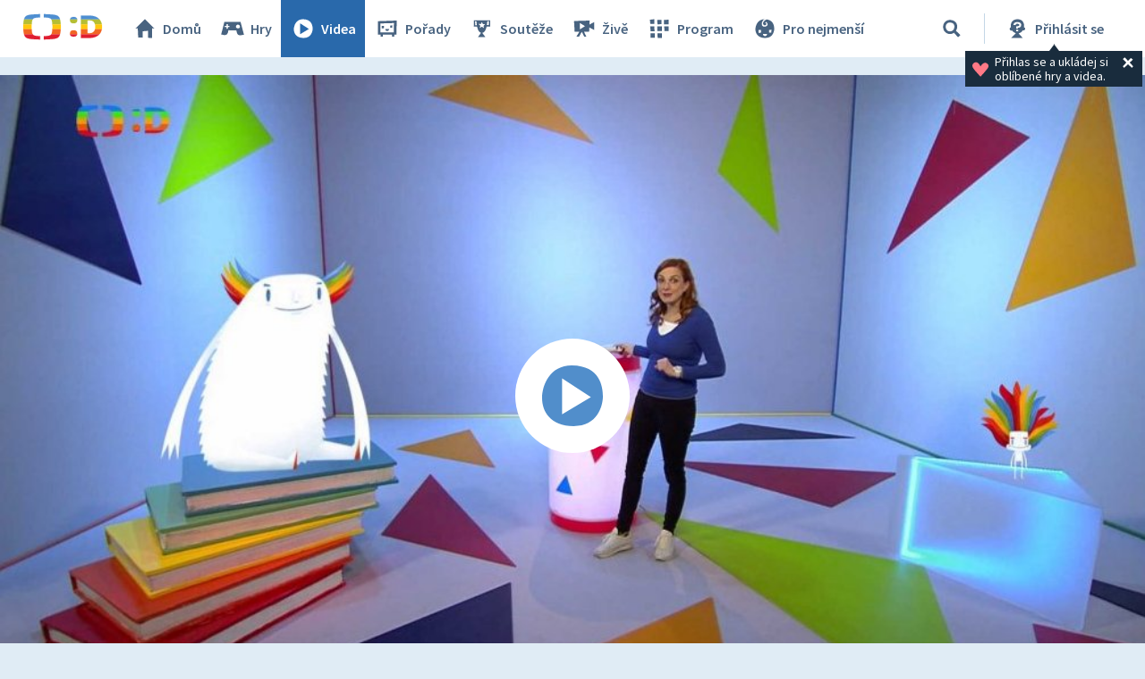

--- FILE ---
content_type: text/plain; charset=utf-8
request_url: https://events.getsitectrl.com/api/v1/events
body_size: 559
content:
{"id":"66f684ecdfd00b30","user_id":"66f684ece025c7aa","time":1768890282879,"token":"1768890282.58d3bbcf087ca017c329d9775eedfed7.74d8fc4c4b76ab064ac3b02b175206bf","geo":{"ip":"18.220.199.231","geopath":"147015:147763:220321:","geoname_id":4509177,"longitude":-83.0061,"latitude":39.9625,"postal_code":"43215","city":"Columbus","region":"Ohio","state_code":"OH","country":"United States","country_code":"US","timezone":"America/New_York"},"ua":{"platform":"Desktop","os":"Mac OS","os_family":"Mac OS X","os_version":"10.15.7","browser":"Other","browser_family":"ClaudeBot","browser_version":"1.0","device":"Spider","device_brand":"Spider","device_model":"Desktop"},"utm":{}}